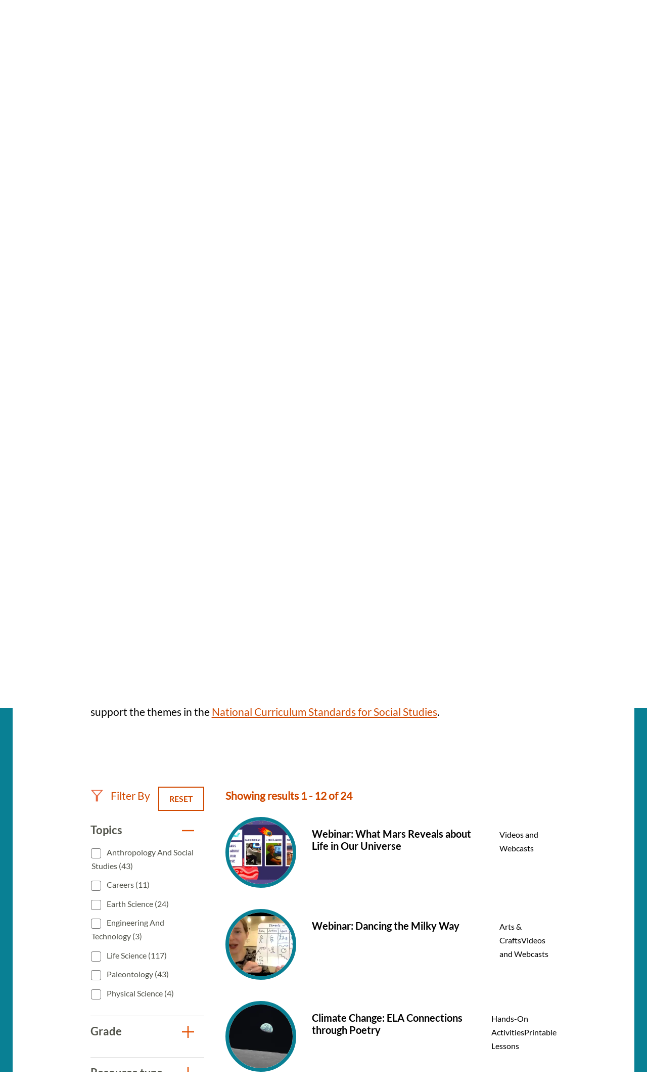

--- FILE ---
content_type: text/html; charset=UTF-8
request_url: https://naturalhistory.si.edu/education/teaching-resources?f%5B0%5D=resource_grade%3A20&f%5B1%5D=resource_grade%3A96&f%5B2%5D=resource_topics%3A88&f%5B3%5D=resource_topics%3A90&f%5B4%5D=resource_topics%3A201&f%5B5%5D=resource_type%3A62&f%5B6%5D=resource_type%3A190&f%5B7%5D=resource_type%3A196&f%5B8%5D=resource_type%3A443
body_size: 10440
content:

<!DOCTYPE html>
<html lang="en" dir="ltr" prefix="og: https://ogp.me/ns#" class="no-js">
  <head>
    <meta charset="utf-8" />
<meta name="description" content="Search more than 350 science teaching resources for grades K to 12. The resources align with core ideas and crosscutting concepts in standards." />
<link rel="canonical" href="https://naturalhistory.si.edu/education/teaching-resources" />
<meta property="og:site_name" content="Smithsonian National Museum of Natural History" />
<meta property="og:url" content="https://naturalhistory.si.edu/education/teaching-resources" />
<meta property="og:title" content="Teaching Resources" />
<meta property="og:description" content="Search more than 350 science teaching resources for grades K to 12. The resources align with core ideas and crosscutting concepts in standards." />
<meta property="og:image" content="https://naturalhistory.si.edu/sites/default/files/media/image/1405161500x1000sciencehowlizcottrellweiqiansmithsonian.jpg" />
<meta property="og:image:type" content="image/jpeg" />
<meta property="og:image:width" content="1500" />
<meta property="og:image:height" content="1000" />
<meta property="og:image:alt" content="Geologist Elizabeth Cottrell gestures with her hands while sitting at a table talking to two students." />
<meta name="twitter:card" content="summary_large_image" />
<meta name="twitter:description" content="Search more than 350 science teaching resources for grades K to 12. The resources align with core ideas and crosscutting concepts in standards." />
<meta name="twitter:site" content="@NMNH" />
<meta name="twitter:title" content="Teaching Resources" />
<meta name="twitter:creator" content="@NMNH" />
<meta name="twitter:image:alt" content="Geologist Elizabeth Cottrell gestures with her hands while sitting at a table talking to two students." />
<meta name="twitter:image" content="https://naturalhistory.si.edu/sites/default/files/media/image/1405161500x1000sciencehowlizcottrellweiqiansmithsonian.jpg" />
<script>(function(w,d,s,n,a){if(!w[n]){var l='call,catch,on,once,set,then,track,openCheckout'
.split(','),i,o=function(n){return'function'==typeof n?o.l.push([arguments])&&o
:function(){return o.l.push([n,arguments])&&o}},t=d.getElementsByTagName(s)[0],
j=d.createElement(s);j.async=!0;j.src='https://cdn.fundraiseup.com/widget/'+a+'';
t.parentNode.insertBefore(j,t);o.s=Date.now();o.v=5;o.h=w.location.href;o.l=[];
for(i=0;i<8;i++)o[l[i]]=o(l[i]);w[n]=o}
})(window,document,'script','FundraiseUp','APKJZMBK');</script>
<meta name="Generator" content="Drupal 10 (https://www.drupal.org)" />
<meta name="MobileOptimized" content="width" />
<meta name="HandheldFriendly" content="true" />
<meta name="viewport" content="width=device-width, initial-scale=1.0" />
<meta http-equiv="x-ua-compatible" content="ie=edge" />
<link rel="icon" href="/themes/gesso/favicon-32x32.png" type="image/png" />
</head-placeholder>
    <title>Science Teaching Resources | Smithsonian National Museum of Natural History</title>
    <meta name="p:domain_verify" content="812f0d1487ffea55de2cf30cc4345d75"/>
    <link rel="icon" type="image/png" sizes="32x32" href="/themes/gesso/favicon-32x32.png">
    <link rel="icon" type="image/png" sizes="16x16" href="/themes/gesso/favicon-16x16.png">
    <link rel="stylesheet" media="all" href="/sites/default/files/css/css_JfhoV7ZnIZb02dGHQsuN-lpC9t31XUeHN01JJP7xwUg.css?delta=0&amp;language=en&amp;theme=gesso&amp;include=eJxti0EOwjAMBD8UNU-KnGZpA05sxQ6U31MhEBcuK81oJ8MdI-FQMZR0qXyixQ0dgzisMhDLmEq80JWOgO7Vnwkto8SV1Kv0sMFM4saSz0Rp0DZId_uGP7PMrjNztR0lWG3KSCo6NWWW9Wbxjwv2NEeLmQzBRTjTSE52vj8U7hUPi-9dmpTJeAHZBFUf" />
<link rel="stylesheet" media="all" href="/sites/default/files/css/css_3CFj8mYJ6Ce_XQ0WPK_IpZLc14MXBD0i15Acwqb0tgc.css?delta=1&amp;language=en&amp;theme=gesso&amp;include=eJxti0EOwjAMBD8UNU-KnGZpA05sxQ6U31MhEBcuK81oJ8MdI-FQMZR0qXyixQ0dgzisMhDLmEq80JWOgO7Vnwkto8SV1Kv0sMFM4saSz0Rp0DZId_uGP7PMrjNztR0lWG3KSCo6NWWW9Wbxjwv2NEeLmQzBRTjTSE52vj8U7hUPi-9dmpTJeAHZBFUf" />
</css-placeholder>
    <script type="application/json" data-drupal-selector="drupal-settings-json">{"path":{"baseUrl":"\/","pathPrefix":"","currentPath":"node\/8154","currentPathIsAdmin":false,"isFront":false,"currentLanguage":"en","currentQuery":{"f":["resource_grade:20","resource_grade:96","resource_topics:88","resource_topics:90","resource_topics:201","resource_type:62","resource_type:190","resource_type:196","resource_type:443"]}},"pluralDelimiter":"\u0003","suppressDeprecationErrors":true,"gtag":{"tagId":"","consentMode":false,"otherIds":[],"events":[],"additionalConfigInfo":[]},"ajaxPageState":{"libraries":"[base64]","theme":"gesso","theme_token":null},"ajaxTrustedUrl":{"\/education\/teaching-resources":true},"gtm":{"tagId":null,"settings":{"data_layer":"dataLayer","include_classes":false,"allowlist_classes":"google\nnonGooglePixels\nnonGoogleScripts\nnonGoogleIframes","blocklist_classes":"customScripts\ncustomPixels","include_environment":false,"environment_id":"","environment_token":""},"tagIds":["GTM-PVC7K84"]},"simple_popup_blocks":{"settings":[{"identifier":"block-donatepopupeducation","uid":"internal_pages","type":"0","css_selector":"1","layout":"4","visit_counts":"1,4,7","overlay":"1","trigger_method":"0","trigger_selector":"#custom-css-id","enable_escape":"1","delay":"2","minimize":0,"close":"1","use_time_frequency":0,"time_frequency":"3600","show_minimized_button":0,"width":"400","cookie_expiry":"100","status":"1","trigger_width":null}]},"better_exposed_filters":{"autosubmit_exclude_textfield":false},"user":{"uid":0,"permissionsHash":"78e9da4ff3cd30fdf9d6d52637c33823eb83fc86f59fdb501528062417138db3"}}</script>
<script src="/themes/gesso/js/lib/modernizr.min.js?v=3.11.7"></script>
<script src="/sites/default/files/js/js_lwn8OyLvxxrRhAXYl0V6BkBvnuy0Zbw5I9WAZRsWuAs.js?scope=header&amp;delta=1&amp;language=en&amp;theme=gesso&amp;include=eJx1zVEOAjEIBNALNe6RCK2zpMqWZqHJHt8a_VHXH5I3ECYjAjvh6Oa40lp10hceYeQjbzVSPj8RNOys_9YORQliVWrWkATutqxcEP6GqOX54IVnGdpIYiYKCpZF5vj2hW98fIZb8rr1yW59dMpq5T77f7MHljBdmA"></script>
<script src="/modules/contrib/google_tag/js/gtag.js?t9a48t"></script>
<script src="/modules/contrib/google_tag/js/gtm.js?t9a48t"></script>
</js-placeholder>
        </head>
  <body class="page-node-8154 path-node not-front node-page node-page--node-type-page">
    <div class="skiplinks robots-noindex">
      <a href="#main" class="skiplinks__link visually-hidden focusable">Skip to main content</a>
    </div>
    <noscript><iframe src="https://www.googletagmanager.com/ns.html?id=GTM-PVC7K84"
                  height="0" width="0" style="display:none;visibility:hidden"></iframe></noscript>

      <div class="dialog-off-canvas-main-canvas" data-off-canvas-main-canvas>
    
<section class="l-utility">
  <div class="l-utility__grid">
        <a class="org-name" href="https://si.edu" title="Smithsonian" rel="home">
  <span class="org-name__text">Smithsonian Institution</span>
  
<img class="image" src="/sites/default/files/media/image/si-logo-white.png" alt="Smithsonian Logo white" height="27" width="171">
</a>

    </div>
</section>
<div class="l-frame">
  <div class="l-site-constrain">
        <header class="l-header robots-noindex" role="banner">
      <nav role="navigation">
  <h2 class="visually-hidden">Main Menu</h2>
      

                    <ul class="menu menu--main">
                          <li class="menu__item is-collapsed">
        <a href="/visit" title="Visit" class="menu__link is-collapsed" data-drupal-link-system-path="node/21">Visit</a>
              </li>
                      <li class="menu__item is-collapsed">
        <a href="/exhibits" class="menu__link is-collapsed" data-drupal-link-system-path="node/10">Exhibits</a>
              </li>
                      <li class="menu__item is-collapsed">
        <a href="/research" class="menu__link is-collapsed" data-drupal-link-system-path="node/30">Research</a>
              </li>
                      <li class="menu__item is-active-trail is-collapsed">
        <a href="/education" class="menu__link is-active-trail is-collapsed" data-drupal-link-system-path="taxonomy/term/173">Education</a>
              </li>
                      <li class="menu__item is-collapsed">
        <a href="/events" class="menu__link is-collapsed" data-drupal-link-system-path="node/110">Events</a>
              </li>
                      <li class="menu__item is-collapsed">
        <a href="/about" class="menu__link is-collapsed" data-drupal-link-system-path="node/3084">About</a>
              </li>
                      <li class="menu__item is-collapsed">
        <a href="/join-us" class="menu__link is-collapsed" data-drupal-link-system-path="node/2141">Join us</a>
              </li>
                      <li class="menu__item">
        <a href="/join-us/memberships-giving/ways-give?form=FUNPCXDYESQ" class="menu__link--donate menu__link" target="_self" data-drupal-link-query="{&quot;form&quot;:&quot;FUNPCXDYESQ&quot;}" data-drupal-link-system-path="node/2144">Donate</a>
              </li>
                      <li class="menu__item">
        <a href="" class="menu__link--search menu__link">Search</a>
              </li>
        </ul>
  


  </nav><div data-drupal-messages-fallback class="hidden"></div>

  </header>

    <main id="main" class="l-content" role="main" tabindex="-1">
      <div class="search-box">
  <h2 class="search-box__title">Search</h2>




  <div class="basic-content">
  <form class="search-box__form" action="/search" method="get" accept-charset="UTF-8">
  <div class="search-box__form-wrapper form-wrapper js-form-wrapper" data-drupal-selector="edit-basic" id="edit-basic--2">
    <input id="query_term" name="query_term"  title="Search NMNH" placeholder="Search NMNH" type="text" value="" size="60" maxlength="128" class="search-box__text-input form-item__text">
    <input type="submit" id="edit-submit--3" value="Search" class="search-box__button button js-form-submit">
  </div>
</form>
</div>

  <button class="search-box__close js-search-close js-mobile-search-close">Close</button>
</div>
  
      


  
  
  
                <a class="site-name" href="/" rel="home">
  <span class="site-name__text">Smithsonian National Museum of Natural History</span>
</a>
          
  
  

  
      <div class="l-sidebar has-aside">
      <div class="l-sidebar__header">
                <section class="hero">
  <div class="hero__image"><article>
  
      


<div class="field field--name-field-media-image field--type-image field--label-visually_hidden">
      <h3 class="field__label visually-hidden">Image</h3>
          <div class="field__item">  <img loading="lazy" src="/sites/default/files/styles/page_hero/public/media/image/1405161500x1000sciencehowlizcottrellweiqiansmithsonian.jpg.webp?itok=og0ofPNF" width="1670" height="650" alt="Geologist Elizabeth Cottrell gestures with her hands while sitting at a table talking to two students." />


</div>
    </div>

  </article>
</div>
  <div class="hero__content">
    <div class="hero__text">
            <h1>Teaching Resources</h1>

    </div>
    <div class="hero__link"></div>  </div>
</section>
          </div>
  
      <aside class="l-sidebar__sidebar">
          

<div class="submenu">
  <button class="icon-hamburger" aria-label="Open/close the sidebar navigation">
    <div class="icon-hamburger__box">
        <div class="icon-hamburger__inner"></div>
    </div>
    <div class="menu-label">menu</div>
</button>
  <nav class="submenu__nav" role="navigation">
    <h4 class="submenu__title"><a href="/education" class="menu-item--active-trail" data-drupal-link-system-path="taxonomy/term/173">Education</a></h4>
    

                    <ul class="menu menu--main">
                          <li class="menu__item is-collapsed">
        <a href="/education/school-programs" title="School Programs" class="menu__link is-collapsed" data-drupal-link-system-path="node/12322">School Programs</a>
              </li>
                      <li class="menu__item has-subnav is-active-trail is-expanded">
        <a href="/education/teaching-resources" title="Teaching Resources Search" class="menu__link has-subnav is-active-trail is-expanded" data-drupal-link-system-path="node/8154">Teaching Resources</a>
                                <ul class="menu menu__subnav">
                          <li class="menu__item">
        <a href="/education/teaching-resources/anthropology-and-social-studies" title="Anthropology and Social Studies Resources" class="menu__link" data-drupal-link-system-path="node/2293">Anthropology and Social Studies</a>
              </li>
                      <li class="menu__item">
        <a href="/education/teaching-resources/earth-science" title="Earth Science Resources" class="menu__link" data-drupal-link-system-path="node/11381">Earth Science</a>
              </li>
                      <li class="menu__item">
        <a href="/education/teaching-resources/engineering-technology" title="Engineering and Technology Resources" class="menu__link" data-drupal-link-system-path="node/2290">Engineering and Technology</a>
              </li>
                      <li class="menu__item">
        <a href="/education/teaching-resources/featured-collections" title="Featured Collections" class="menu__link" data-drupal-link-system-path="node/11637">Featured Collections</a>
              </li>
                      <li class="menu__item">
        <a href="/education/teaching-resources/life-science" title="Life Science Resources" class="menu__link" data-drupal-link-system-path="node/2291">Life Science</a>
              </li>
                      <li class="menu__item">
        <a href="/education/teaching-resources/paleontology" title="Paleontology Resources" class="menu__link" data-drupal-link-system-path="node/2292">Paleontology</a>
              </li>
                      <li class="menu__item">
        <a href="/education/teaching-resources/physical-science" title="Physical Science Resources" class="menu__link" data-drupal-link-system-path="node/2294">Physical Science</a>
              </li>
                      <li class="menu__item">
        <a href="/education/teaching-resources/scientist-spotlight-videos" title="Scientist Spotlight Videos" class="menu__link" data-drupal-link-system-path="node/12829">Scientist Spotlight Videos</a>
              </li>
                      <li class="menu__item">
        <a href="/education/teaching-resources/smithsonian-science-how-video-archives" title="Smithsonian Science How Videos" class="menu__link" data-drupal-link-system-path="node/2308">Smithsonian Science How Video Archives</a>
              </li>
        </ul>
  
              </li>
                      <li class="menu__item is-collapsed">
        <a href="/education/youth-programs" title="Youth Programs" class="menu__link is-collapsed" data-drupal-link-system-path="node/2304">Youth Programs</a>
              </li>
                      <li class="menu__item">
        <a href="/education/professional-development" title="Professional Development" class="menu__link" data-drupal-link-system-path="node/2311">Professional Development</a>
              </li>
                      <li class="menu__item">
        <a href="/education/work-opportunities" title="Work Opportunities" class="menu__link" data-drupal-link-system-path="node/2312">Work Opportunities</a>
              </li>
        </ul>
  


  </nav>
</div>
      </aside>
  
  <div class="l-sidebar__main">
        

  
  
  
        <nav class="breadcrumb " role="navigation" aria-labelledby="breadcrumb-label">
  <h2 class="breadcrumb__title visually-hidden" id="breadcrumb-label">Breadcrumb</h2>
  <ol class="breadcrumb__list">
          <li class="breadcrumb__item">
                  <a class="breadcrumb__link" href="/">Home</a>
              </li>
          <li class="breadcrumb__item">
                  <a class="breadcrumb__link" href="/education">Education</a>
              </li>
          <li class="breadcrumb__item">
                  Teaching Resources
              </li>
      </ol>
</nav>

  
  
  

    <section class="content-grid">
  <div class="content-grid__heading">
    <h2 class="content-grid__title">Featured Resources</h2>
  </div>
  <div class="content-grid__items">
    <div class="content-item ">
  <a class="content-item__link" href="/education/teaching-resources/smithsonian-science-how-video-archives" title="Smithsonian Science How Video Archives">
          <div class="content-item__image">
<img class="image--square" src="/sites/default/files/styles/square/public/media/image/190411science-how-laura-souljennifer-renteriasmithsonian3o0a3708-1200x800.jpg.webp?itok=xNMChzbR" alt="Two light-skinned women and one dark-skinned man holding fossils while standing behind a table with fossils on it, including what looks like a model of a skeleton of a long-necked creature with flippers. A large fossil of a similar creature embedded in stone stands upright to the left of the people." height="333" width="333">
</div>
        <div class="content-item__content">
      <div class="content-item__title">Smithsonian Science How Video Archives</div>
      <span class="icon icon--arrow"></span>
    </div>
  </a>
</div>
<div class="content-item ">
  <a class="content-item__link" href="https://learninglab.si.edu/org/natural-history" title="Natural History Learning Lab Collections">
          <div class="content-item__image">
<img class="image--square" src="/sites/default/files/styles/square/public/media/image/sulfur41379.jpg.webp?itok=wDhx6BNr" alt="A rock with yellow and white crystals" height="333" width="333">
</div>
        <div class="content-item__content">
      <div class="content-item__title">Natural History Learning Lab Collections</div>
      <span class="icon icon--arrow"></span>
    </div>
  </a>
</div>
<div class="content-item ">
  <a class="content-item__link" href="https://library.si.edu/research/find-science-resources" title="Smithsonian Libraries: Natural History &amp; Physical Sciences Subject Guides">
          <div class="content-item__image">
<img class="image--square" src="/sites/default/files/styles/square/public/media/image/noticeofmegather00ward0006.jpg.webp?itok=eguMU4DU" alt="Drawing of skeleton of Megatherium cuvieri" height="333" width="333">
</div>
        <div class="content-item__content">
      <div class="content-item__title">Smithsonian Libraries: Natural History &amp; Physical Sciences Subject Guides</div>
      <span class="icon icon--arrow"></span>
    </div>
  </a>
</div>

  </div>
</section>
<section class="content-embed ">
    <h2>Search All Resources</h2>
<p>Explore more than 300 resources! Science resources in this library align with Disciplinary Core Ideas and Crosscutting Concepts from the <a href="https://www.nextgenscience.org/">Next Generation Science Standards</a> and social studies resources support the themes in the <a href="https://www.socialstudies.org/standards/national-curriculum-standards-social-studies-introduction">National Curriculum Standards for Social Studies</a>.&nbsp;<br><br>
&nbsp;</p>

</section>

<section class="view-embed resource_listing">
  
<div class="views-element-container">

  

<section class="views-view-listing views-view-listing__resources l-constrain has-header">
  <div class="views-view-listing__row">
    <aside class="views-view-listing__sidebar">

      <div class="views-view-listing__filter-heading">
        <div class="views-view-listing__filter-by">
          Filter By
        </div>

                  <a href="/education/teaching-resources" class="button button--reset">
  Reset
</a>
              </div>

              <div class="views-view-listing__facets">
              <form class="views-exposed-form bef-exposed-form" data-bef-auto-submit="" data-bef-auto-submit-delay="500" data-bef-auto-submit-minimum-length="3" data-bef-auto-submit-full-form="" data-drupal-selector="views-exposed-form-resource-listing-default" action="/education/teaching-resources" method="get" id="views-exposed-form-resource-listing-default" accept-charset="UTF-8">
  

        
<div class="facet-group is-open">
  <h3 class="facet-group__heading js-toggle-facet" tabindex="0">Topics</h3>
  <nav role="navigation" class="facet-group__facets">
    <fieldset data-drupal-selector="edit-field-topics" id="edit-field-topics--2--wrapper" class="fieldset js-form-wrapper fieldset--checkboxes"><div id="edit-field-topics--2" class="form-item form-item--checkboxes"><div class="form-checkboxes bef-checkboxes bef-nested"><ul><li><div class="form-item form-item--checkbox form-item--id-field-topics-91 js-form-item js-form-type-checkbox js-form-item-field-topics-91"><input data-drupal-selector="edit-field-topics-91" type="checkbox" id="edit-field-topics-91" name="field_topics[91]" value="91" class="form-item__checkbox"><label for="edit-field-topics-91" class="form-item__label is-after">
    Anthropology and Social Studies (43)
      </label></div><li><div class="form-item form-item--checkbox form-item--id-field-topics-442 js-form-item js-form-type-checkbox js-form-item-field-topics-442"><input data-drupal-selector="edit-field-topics-442" type="checkbox" id="edit-field-topics-442" name="field_topics[442]" value="442" class="form-item__checkbox"><label for="edit-field-topics-442" class="form-item__label is-after">
    Careers (11)
      </label></div><li><div class="form-item form-item--checkbox form-item--id-field-topics-88 js-form-item js-form-type-checkbox js-form-item-field-topics-88"><input data-drupal-selector="edit-field-topics-88" type="checkbox" id="edit-field-topics-88" name="field_topics[88]" value="88" class="form-item__checkbox"><label for="edit-field-topics-88" class="form-item__label is-after">
    Earth Science (24)
      </label></div><li><div class="form-item form-item--checkbox form-item--id-field-topics-90 js-form-item js-form-type-checkbox js-form-item-field-topics-90"><input data-drupal-selector="edit-field-topics-90" type="checkbox" id="edit-field-topics-90" name="field_topics[90]" value="90" class="form-item__checkbox"><label for="edit-field-topics-90" class="form-item__label is-after">
    Engineering and Technology (3)
      </label></div><li><div class="form-item form-item--checkbox form-item--id-field-topics-87 js-form-item js-form-type-checkbox js-form-item-field-topics-87"><input data-drupal-selector="edit-field-topics-87" type="checkbox" id="edit-field-topics-87" name="field_topics[87]" value="87" class="form-item__checkbox"><label for="edit-field-topics-87" class="form-item__label is-after">
    Life Science (117)
      </label></div><li><div class="form-item form-item--checkbox form-item--id-field-topics-199 js-form-item js-form-type-checkbox js-form-item-field-topics-199"><input data-drupal-selector="edit-field-topics-199" type="checkbox" id="edit-field-topics-199" name="field_topics[199]" value="199" class="form-item__checkbox"><label for="edit-field-topics-199" class="form-item__label is-after">
    Paleontology (43)
      </label></div><li><div class="form-item form-item--checkbox form-item--id-field-topics-89 js-form-item js-form-type-checkbox js-form-item-field-topics-89"><input data-drupal-selector="edit-field-topics-89" type="checkbox" id="edit-field-topics-89" name="field_topics[89]" value="89" class="form-item__checkbox"><label for="edit-field-topics-89" class="form-item__label is-after">
    Physical Science (4)
      </label></div></li></ul></div></div></fieldset>  </nav>
</div>

        
<div class="facet-group is-open">
  <h3 class="facet-group__heading js-toggle-facet" tabindex="0">Grade</h3>
  <nav role="navigation" class="facet-group__facets">
    <fieldset data-drupal-selector="edit-field-grade-level" id="edit-field-grade-level--2--wrapper" class="fieldset js-form-wrapper fieldset--checkboxes"><div id="edit-field-grade-level--2" class="form-item form-item--checkboxes"><div class="form-checkboxes bef-checkboxes bef-nested"><ul><li><div class="form-item form-item--checkbox form-item--id-field-grade-level-19 js-form-item js-form-type-checkbox js-form-item-field-grade-level-19"><input data-drupal-selector="edit-field-grade-level-19" type="checkbox" id="edit-field-grade-level-19" name="field_grade_level[19]" value="19" class="form-item__checkbox"><label for="edit-field-grade-level-19" class="form-item__label is-after">
    K-2 (2)
      </label></div><li><div class="form-item form-item--checkbox form-item--id-field-grade-level-20 js-form-item js-form-type-checkbox js-form-item-field-grade-level-20"><input data-drupal-selector="edit-field-grade-level-20" type="checkbox" id="edit-field-grade-level-20" name="field_grade_level[20]" value="20" class="form-item__checkbox"><label for="edit-field-grade-level-20" class="form-item__label is-after">
    3-5 (17)
      </label></div><li><div class="form-item form-item--checkbox form-item--id-field-grade-level-95 js-form-item js-form-type-checkbox js-form-item-field-grade-level-95"><input data-drupal-selector="edit-field-grade-level-95" type="checkbox" id="edit-field-grade-level-95" name="field_grade_level[95]" value="95" class="form-item__checkbox"><label for="edit-field-grade-level-95" class="form-item__label is-after">
    6-8 (63)
      </label></div><li><div class="form-item form-item--checkbox form-item--id-field-grade-level-96 js-form-item js-form-type-checkbox js-form-item-field-grade-level-96"><input data-drupal-selector="edit-field-grade-level-96" type="checkbox" id="edit-field-grade-level-96" name="field_grade_level[96]" value="96" class="form-item__checkbox"><label for="edit-field-grade-level-96" class="form-item__label is-after">
    9-12 (8)
      </label></div></li></ul></div></div></fieldset>  </nav>
</div>

        
<div class="facet-group is-open">
  <h3 class="facet-group__heading js-toggle-facet" tabindex="0">Resource type</h3>
  <nav role="navigation" class="facet-group__facets">
    <fieldset data-drupal-selector="edit-field-resource-type" id="edit-field-resource-type--2--wrapper" class="fieldset js-form-wrapper fieldset--checkboxes"><div id="edit-field-resource-type--2" class="form-item form-item--checkboxes"><div class="form-checkboxes bef-checkboxes bef-nested"><ul><li><div class="form-item form-item--checkbox form-item--id-field-resource-type-228 js-form-item js-form-type-checkbox js-form-item-field-resource-type-228"><input data-drupal-selector="edit-field-resource-type-228" type="checkbox" id="edit-field-resource-type-228" name="field_resource_type[228]" value="228" class="form-item__checkbox"><label for="edit-field-resource-type-228" class="form-item__label is-after">
    Featured Collections (1)
      </label></div><li><div class="form-item form-item--checkbox form-item--id-field-resource-type-196 js-form-item js-form-type-checkbox js-form-item-field-resource-type-196"><input data-drupal-selector="edit-field-resource-type-196" type="checkbox" id="edit-field-resource-type-196" name="field_resource_type[196]" value="196" class="form-item__checkbox"><label for="edit-field-resource-type-196" class="form-item__label is-after">
    Hands-On Activities (4)
      </label></div><li><div class="form-item form-item--checkbox form-item--id-field-resource-type-60 js-form-item js-form-type-checkbox js-form-item-field-resource-type-60"><input data-drupal-selector="edit-field-resource-type-60" type="checkbox" id="edit-field-resource-type-60" name="field_resource_type[60]" value="60" class="form-item__checkbox"><label for="edit-field-resource-type-60" class="form-item__label is-after">
    Posters and Worksheets (6)
      </label></div><li><div class="form-item form-item--checkbox form-item--id-field-resource-type-57 js-form-item js-form-type-checkbox js-form-item-field-resource-type-57"><input data-drupal-selector="edit-field-resource-type-57" type="checkbox" id="edit-field-resource-type-57" name="field_resource_type[57]" value="57" class="form-item__checkbox"><label for="edit-field-resource-type-57" class="form-item__label is-after">
    Printable Lessons (1)
      </label></div><li><div class="form-item form-item--checkbox form-item--id-field-resource-type-62 js-form-item js-form-type-checkbox js-form-item-field-resource-type-62"><input data-drupal-selector="edit-field-resource-type-62" type="checkbox" id="edit-field-resource-type-62" name="field_resource_type[62]" value="62" class="form-item__checkbox"><label for="edit-field-resource-type-62" class="form-item__label is-after">
    Videos and Webcasts (20)
      </label></div></li></ul></div></div></fieldset>  </nav>
</div>

        
<div class="facet-group is-open">
  <h3 class="facet-group__heading js-toggle-facet" tabindex="0">Language</h3>
  <nav role="navigation" class="facet-group__facets">
    <fieldset data-drupal-selector="edit-field-language" id="edit-field-language--2--wrapper" class="fieldset js-form-wrapper fieldset--checkboxes"><div id="edit-field-language--2" class="form-item form-item--checkboxes"><div class="form-checkboxes bef-checkboxes bef-nested"><ul><li><div class="form-item form-item--checkbox form-item--id-field-language-444 js-form-item js-form-type-checkbox js-form-item-field-language-444"><input data-drupal-selector="edit-field-language-444" type="checkbox" id="edit-field-language-444" name="field_language[444]" value="444" class="form-item__checkbox"><label for="edit-field-language-444" class="form-item__label is-after">
    Español (Spanish) (3)
      </label></div></li></ul></div></div></fieldset>  </nav>
</div>

        
<div class="facet-group is-open">
  <h3 class="facet-group__heading js-toggle-facet" tabindex="0">By Exhibit</h3>
  <nav role="navigation" class="facet-group__facets">
    <fieldset data-drupal-selector="edit-field-exhibit" id="edit-field-exhibit--2--wrapper" class="fieldset js-form-wrapper fieldset--checkboxes"><div id="edit-field-exhibit--2" class="form-item form-item--checkboxes"><div class="form-checkboxes bef-checkboxes bef-nested"><ul><li><div class="form-item form-item--checkbox form-item--id-field-exhibit-156 js-form-item js-form-type-checkbox js-form-item-field-exhibit-156"><input data-drupal-selector="edit-field-exhibit-156" type="checkbox" id="edit-field-exhibit-156" name="field_exhibit[156]" value="156" class="form-item__checkbox"><label for="edit-field-exhibit-156" class="form-item__label is-after">
    Janet  Annenberg  Hooker  Hall  of  Geology,  Gems,  and  Minerals (1)
      </label></div><li><div class="form-item form-item--checkbox form-item--id-field-exhibit-160 js-form-item js-form-type-checkbox js-form-item-field-exhibit-160"><input data-drupal-selector="edit-field-exhibit-160" type="checkbox" id="edit-field-exhibit-160" name="field_exhibit[160]" value="160" class="form-item__checkbox"><label for="edit-field-exhibit-160" class="form-item__label is-after">
    Sant Ocean Hall (1)
      </label></div></li></ul></div></div></fieldset>  </nav>
</div>
<div data-drupal-selector="edit-actions" class="form-actions form-wrapper js-form-wrapper" id="edit-actions--2">

<input data-bef-auto-submit-click="" class="js-hide button js-form-submit" data-drupal-selector="edit-submit-resource-listing-2" type="submit" id="edit-submit-resource-listing--2" value="Apply">
</div>


</form>

          </div>
      
          </aside>

    <div class="views-view-listing__main">
      
                    <div class="views-view-listing__header">
          Showing results 1 - 12 of 24
        </div>
      
      <a id="sectionSearh"></a>
              <div class="views-view-listing__content l-grid l-grid--1col">
          

      <div class="view__row">
      <a href="/education/teaching-resources/earth-science/webinar-what-mars-reveals-about-life-our-universe" class="resource-teaser">
      <div class="resource-teaser__first">
<img class="image--circle" src="/sites/default/files/styles/circle/public/media/image/210303-what-mars-reveals-video-thumbnail.jpg.webp?itok=iT7ZoWtl" alt="Presentation slide with photos of three scientists: Cari Corrigan, L. Miché Aaron, and Mariah Baker " height="240" width="240">
</div>
    <div class="resource-teaser__second">
    <h4 class="resource-teaser__title">Webinar: What Mars Reveals about Life in Our Universe</h4>
    <div class="resource-teaser__subtitle"></div>
  </div>
  <div class="resource-teaser__third">
    <div class="resource-teaser__type">Videos and Webcasts</div>
  </div>
</a>

    </div>
        <div class="view__row">
      <a href="/events/family-programs/webinar-dancing-milky-way" class="resource-teaser">
      <div class="resource-teaser__first">
<img class="image--circle" src="/sites/default/files/styles/circle/public/media/image/1c9qfds8o.jpg.webp?itok=NjeAUBLB" alt="Harvard &amp; Smithsonian and dance artist Kylie Murray from Local Motion Project " height="240" width="240">
</div>
    <div class="resource-teaser__second">
    <h4 class="resource-teaser__title">Webinar: Dancing the Milky Way</h4>
    <div class="resource-teaser__subtitle"></div>
  </div>
  <div class="resource-teaser__third">
    <div class="resource-teaser__type">Arts &amp; CraftsVideos and Webcasts</div>
  </div>
</a>

    </div>
        <div class="view__row">
      <a href="/education/teaching-resources/earth-science/climate-change-ela-connections-through-poetry" class="resource-teaser">
      <div class="resource-teaser__first">
<img class="image--circle" src="/sites/default/files/styles/circle/public/media/image/as08-14-2383lrg-earthrise-nasa.jpeg.webp?h=86ec456d&amp;itok=FFrOunzF" alt="Planet Earth seen from space with the cratered surface of the Moon in the foreground" height="240" width="240">
</div>
    <div class="resource-teaser__second">
    <h4 class="resource-teaser__title">Climate Change: ELA Connections through Poetry</h4>
    <div class="resource-teaser__subtitle"></div>
  </div>
  <div class="resource-teaser__third">
    <div class="resource-teaser__type">Hands-On ActivitiesPrintable Lessons</div>
  </div>
</a>

    </div>
        <div class="view__row">
      <a href="/education/teaching-resources/life-science/descubre-historia-natural-cuaderno" class="resource-teaser">
      <div class="resource-teaser__first">
<img class="image--circle" src="/sites/default/files/styles/circle/public/media/image/200803cuadernos-de-campo_0.jpg.webp?h=d1cb525d&amp;itok=9u9UhkYU" alt="Image of two hands and a fieldbook while a drawing is being drawn onto the fieldbook" height="240" width="240">
</div>
    <div class="resource-teaser__second">
    <h4 class="resource-teaser__title">¡Descubre la Historia Natural!: Crea tu propio Cuaderno de Campo de Historia Natural</h4>
    <div class="resource-teaser__subtitle"></div>
  </div>
  <div class="resource-teaser__third">
    <div class="resource-teaser__type">Hands-On Activities</div>
  </div>
</a>

    </div>
        <div class="view__row">
      <a href="/education/teaching-resources/video-kids-you-are-just-scientists" class="resource-teaser">
      <div class="resource-teaser__first">
<img class="image--circle" src="/sites/default/files/styles/circle/public/media/image/screenshot-kids-you-are-just-scientists-video-thumbnail-nov-2024.png.webp?itok=I9z1OODv" alt="A group of young children in yellow shirts gathered in front of a table with large bones on it." height="240" width="240">
</div>
    <div class="resource-teaser__second">
    <h4 class="resource-teaser__title">Video: Kids, you are just like scientists!</h4>
    <div class="resource-teaser__subtitle"></div>
  </div>
  <div class="resource-teaser__third">
    <div class="resource-teaser__type">Videos and Webcasts</div>
  </div>
</a>

    </div>
        <div class="view__row">
      <a href="/education/teaching-resources/life-science/descubre-historia-natural-cuaderno/disena-gema" class="resource-teaser">
    <div class="resource-teaser__second">
    <h4 class="resource-teaser__title">Explorando más a Fondo en Casa: Diseña tu propia gema</h4>
    <div class="resource-teaser__subtitle"></div>
  </div>
  <div class="resource-teaser__third">
    <div class="resource-teaser__type">Hands-On Activities</div>
  </div>
</a>

    </div>
        <div class="view__row">
      <a href="/education/teaching-resources/anthropology-and-social-studies/webinar-fossilized-footprints-reveal-snapshot-early-human-life" class="resource-teaser">
      <div class="resource-teaser__first">
<img class="image--circle" src="/sites/default/files/styles/circle/public/media/image/200715hot-topics.jpg.webp?h=d1cb525d&amp;itok=XWbT_liG" alt="Deep human footprint in the ground" height="240" width="240">
</div>
    <div class="resource-teaser__second">
    <h4 class="resource-teaser__title">Webinar: Fossilized Footprints Reveal a Snapshot of Early Human Life </h4>
    <div class="resource-teaser__subtitle"></div>
  </div>
  <div class="resource-teaser__third">
    <div class="resource-teaser__type">Videos and Webcasts</div>
  </div>
</a>

    </div>
        <div class="view__row">
      <a href="/education/youth-programs/webinar-teen-earth-optimism-exploring-cellphone-sustainability" class="resource-teaser">
      <div class="resource-teaser__first">
<img class="image--circle" src="/sites/default/files/styles/circle/public/media/image/200721-teenearthoptimism-cellphone-sustainability.jpg.webp?h=d1cb525d&amp;itok=C_iUEVB3" alt="Video frame of a cellphone with labels indicating where certain raw materials in the phone originated." height="240" width="240">
</div>
    <div class="resource-teaser__second">
    <h4 class="resource-teaser__title">Webinar: Teen Earth Optimism – Exploring Cellphone Sustainability</h4>
    <div class="resource-teaser__subtitle"></div>
  </div>
  <div class="resource-teaser__third">
    <div class="resource-teaser__type">Videos and Webcasts</div>
  </div>
</a>

    </div>
        <div class="view__row">
      <a href="/education/teaching-resources/earth-science/webinar-volcanoes-and-pyroclastic-flows" class="resource-teaser">
    <div class="resource-teaser__second">
    <h4 class="resource-teaser__title">Webinar: Volcanoes and Pyroclastic Flows</h4>
    <div class="resource-teaser__subtitle"></div>
  </div>
  <div class="resource-teaser__third">
    <div class="resource-teaser__type">Videos and Webcasts</div>
  </div>
</a>

    </div>
        <div class="view__row">
      <a href="/education/youth-programs/webinar-teen-earth-optimism-how-climate-change-affects-cities" class="resource-teaser">
      <div class="resource-teaser__first">
<img class="image--circle" src="/sites/default/files/styles/circle/public/media/image/200505-teenearthoptimism-jeremy-hoffman.jpg.webp?h=d1cb525d&amp;itok=3DmWkTYd" alt="Climate scientist Jeremy Hoffman, a light-skinned, bearded man wearing headphones and white shirt, sitting in front of a bookcase with plants on it" height="240" width="240">
</div>
    <div class="resource-teaser__second">
    <h4 class="resource-teaser__title">Webinar: Teen Earth Optimism – How Climate Change Affects Cities </h4>
    <div class="resource-teaser__subtitle"></div>
  </div>
  <div class="resource-teaser__third">
    <div class="resource-teaser__type">Videos and Webcasts</div>
  </div>
</a>

    </div>
  
        </div>
      
              <div class="views-view-listing__pager">
              <nav class="pager " role="navigation" aria-labelledby="pagination-heading">
    <h4 id="pagination-heading" class="visually-hidden">Pagination</h4>
    <ul class="pager__items js-pager__items">

      
      
            
            
                    <li class="pager__item is-active">
                                          <a class="pager__link" href="?f%5B0%5D=resource_grade%3A20&amp;f%5B1%5D=resource_grade%3A96&amp;f%5B2%5D=resource_topics%3A88&amp;f%5B3%5D=resource_topics%3A90&amp;f%5B4%5D=resource_topics%3A201&amp;f%5B5%5D=resource_type%3A62&amp;f%5B6%5D=resource_type%3A190&amp;f%5B7%5D=resource_type%3A196&amp;f%5B8%5D=resource_type%3A443&amp;page=0" title="Current page" aria-current="page">
            <span class="visually-hidden">
              Current page
            </span>1</a>
        </li>
              <li class="pager__item">
                                          <a class="pager__link" href="?f%5B0%5D=resource_grade%3A20&amp;f%5B1%5D=resource_grade%3A96&amp;f%5B2%5D=resource_topics%3A88&amp;f%5B3%5D=resource_topics%3A90&amp;f%5B4%5D=resource_topics%3A201&amp;f%5B5%5D=resource_type%3A62&amp;f%5B6%5D=resource_type%3A190&amp;f%5B7%5D=resource_type%3A196&amp;f%5B8%5D=resource_type%3A443&amp;page=1" title="Go to page 2">
            <span class="visually-hidden">
              Page
            </span>2</a>
        </li>
      
            
                    <li class="pager__item pager__item--next">
          <a class="pager__link pager__link--next" href="?f%5B0%5D=resource_grade%3A20&amp;f%5B1%5D=resource_grade%3A96&amp;f%5B2%5D=resource_topics%3A88&amp;f%5B3%5D=resource_topics%3A90&amp;f%5B4%5D=resource_topics%3A201&amp;f%5B5%5D=resource_type%3A62&amp;f%5B6%5D=resource_type%3A190&amp;f%5B7%5D=resource_type%3A196&amp;f%5B8%5D=resource_type%3A443&amp;page=1" title="Go to next page" rel="next">
            <span class="visually-hidden">Next page</span>
            <span aria-hidden="true">Next</span>
          </a>
        </li>
      
                    <li class="pager__item pager__item--last">
          <a class="pager__link pager__link--last" href="?f%5B0%5D=resource_grade%3A20&amp;f%5B1%5D=resource_grade%3A96&amp;f%5B2%5D=resource_topics%3A88&amp;f%5B3%5D=resource_topics%3A90&amp;f%5B4%5D=resource_topics%3A201&amp;f%5B5%5D=resource_type%3A62&amp;f%5B6%5D=resource_type%3A190&amp;f%5B7%5D=resource_type%3A196&amp;f%5B8%5D=resource_type%3A443&amp;page=1" title="Go to last page">
            <span class="visually-hidden">Last page</span>
            <span aria-hidden="true">Last</span>
          </a>
        </li>
      
    </ul>
  </nav>

        </div>
          </div>
  </div>
</section>
</div>

</section>

    </div>

  
</div>

  </main>

    <footer class="l-footer robots-noindex" role="contentinfo">
  <div class="l-footer__inner">
    <div class="l-footer__first">
      <div class="l-footer__first-inner">
            


  
  
  
                <a class="site-name" href="/" rel="home">
  <span class="site-name__text">Smithsonian National Museum of Natural History</span>
</a>
          
  
  

    <a class="org-name" href="https://www.si.edu/" title="Smithsonian" rel="home">
  <span class="org-name__text">Smithsonian</span>
  </a>
        </div>
    </div>
    <div class="l-footer__second">
          <form class="signup-form" action="/join-us/sign-up-newsletter" method="post" _lpchecked="1">
  <div class="signup-form__content">
    <input id="cons_email" name="cons_email" class="form-text" size="80" aria-label="email" placeholder="Type your email to get NMNH updates." type="email">
    <input name="ACTION_SUBMIT_SURVEY_RESPONSE" class="button button--tertiary" type="submit" value="Sign Up">
  </div>
  <div class="signup-form__footer">
    Email powered by Salesforce (<a href="https://www.salesforce.com/ap/company/privacy/" target="_blank">Privacy Policy</a>)
  </div>
</form>    
  
  
  
      

                    <ul class="menu menu--social">
                          <li class="menu__item">
        <a href="https://www.facebook.com/SmithsonianNMNH/?ref=bookmarks" class="menu__link--facebook menu__link">Facebook</a>
              </li>
                      <li class="menu__item">
        <a href="https://www.linkedin.com/company/smithsonian-national-museum-of-natural-history/" class="menu__link--linkedin menu__link">LinkedIn</a>
              </li>
                      <li class="menu__item">
        <a href="https://www.instagram.com/smithsoniannmnh/?hl=en" class="menu__link--instagram menu__link">Instagram</a>
              </li>
                      <li class="menu__item">
        <a href="https://naturalhistory.si.edu/join-us/memberships-giving/ways-give?form=FUNPCXDYESQ" class="menu__link--donate menu__link">Donate</a>
              </li>
        </ul>
  


  
  
  

    <div class="basic-content">
  <span class="segment">1000 Madison Drive NW </span>
<span class="segment">Washington, D.C. 20560 </span>
<span class="segment"><strong>Free admission.</strong> Open every day except</span>
<span class="segment">Dec. 25 from 10 AM to 5:30 PM</span>
</div>
      </div>
  </div>
</footer>

    <div class="l-postscript robots-noindex">
      
  
  
  
      

                    <ul class="menu menu--footer">
                          <li class="menu__item">
        <a href="/" class="menu__link" data-drupal-link-system-path="&lt;front&gt;">Home</a>
              </li>
                      <li class="menu__item">
        <a href="https://www.si.edu/" class="menu__link">Smithsonian Institution</a>
              </li>
                      <li class="menu__item">
        <a href="https://www.si.edu/termsofuse" class="menu__link">Terms of Use</a>
              </li>
                      <li class="menu__item">
        <a href="https://www.si.edu/privacy" class="menu__link">Privacy Policy</a>
              </li>
                      <li class="menu__item">
        <a href="/join-us/host-event-museum" class="menu__link" data-drupal-link-system-path="node/5357">Host an Event</a>
              </li>
                      <li class="menu__item">
        <a href="/join-us/job-opportunities" class="menu__link" data-drupal-link-system-path="node/14971">Jobs</a>
              </li>
                      <li class="menu__item">
        <a href="/about/press-office" title="NMNH Press Office landing page" class="menu__link" data-drupal-link-system-path="node/5353">Press</a>
              </li>
                      <li class="menu__item">
        <a href="https://www.smithsonianmag.com/blogs/national-museum-of-natural-history/" class="menu__link">Blog</a>
              </li>
                      <li class="menu__item">
        <a href="/contact-us" title="Contact for the National Museum of Natural History and other important contact information" class="menu__link" data-drupal-link-system-path="node/2409">Contact Us</a>
              </li>
        </ul>
  


  
  
  
<div class="basic-content">
  
</div>
  </div>

    </div>
</div>

  </div>

    
    
    
    <script src="/sites/default/files/js/js_A6NCckuC0YdZDpYWWdtcl3DNUuvr2ZHUINVwxu9JVnk.js?scope=footer&amp;delta=0&amp;language=en&amp;theme=gesso&amp;include=eJx1zVEOAjEIBNALNe6RCK2zpMqWZqHJHt8a_VHXH5I3ECYjAjvh6Oa40lp10hceYeQjbzVSPj8RNOys_9YORQliVWrWkATutqxcEP6GqOX54IVnGdpIYiYKCpZF5vj2hW98fIZb8rr1yW59dMpq5T77f7MHljBdmA"></script>
</js-bottom-placeholder>
  </body>
</html>


--- FILE ---
content_type: image/svg+xml
request_url: https://naturalhistory.si.edu/themes/gesso/images/logo-circle.svg
body_size: 9942
content:
<?xml version="1.0" encoding="UTF-8"?>
<svg width="265px" height="232px" viewBox="0 0 265 232" version="1.1" xmlns="http://www.w3.org/2000/svg" xmlns:xlink="http://www.w3.org/1999/xlink">
    <!-- Generator: Sketch 50 (54983) - http://www.bohemiancoding.com/sketch -->
    <title>bug-kid-1 copy 2</title>
    <desc>Created with Sketch.</desc>
    <defs>
        <rect id="path-1" x="0" y="0" width="343" height="298"></rect>
    </defs>
    <g id="Final-Concepts" stroke="none" stroke-width="1" fill="none" fill-rule="evenodd">
        <g id="Visit-V3" transform="translate(-65.000000, -165.000000)">
            <g id="bug-kid-1-copy-2" transform="translate(65.000000, 165.000000)">
                <mask id="mask-2" fill="white">
                    <use xlink:href="#path-1"></use>
                </mask>
                <g id="Mask"></g>
                <circle id="Oval-6" fill="#FFFFFF" mask="url(#mask-2)" cx="90" cy="57" r="175"></circle>
                <g id="NMNH-Type-logo" mask="url(#mask-2)">
                    <g transform="translate(36.000000, 36.000000)" id="Page-1">
                        <g>
                            <polygon id="Fill-27" fill="#00778B" points="0.000288615793 0.650003487 3.05312216 0.650003487 18.5351948 23.0467523 18.6073487 23.0467523 18.6073487 0.650003487 20.9783275 0.650003487 20.9783275 26.2256598 17.9254939 26.2256598 2.4434213 3.82818531 2.37126735 3.82818531 2.37126735 26.2256598 0.000288615793 26.2256598"></polygon>
                            <path d="M36.1012177,3.25125098 L30.1744925,17.2664523 L41.8490013,17.2664523 L36.1012177,3.25125098 Z M34.9878823,0.649930926 L37.4302935,0.649930926 L48.1350532,26.2255872 L45.4761802,26.2255872 L42.7105194,19.4345818 L29.2400988,19.4345818 L26.3669286,26.2255872 L23.8884405,26.2255872 L34.9878823,0.649930926 Z" id="Fill-29" fill="#00778B"></path>
                            <polygon id="Fill-31" fill="#00778B" points="54.2411532 2.81689946 45.5487671 2.81689946 45.5487671 0.650221171 65.3052396 0.650221171 65.3052396 2.81689946 56.6121319 2.81689946 56.6121319 26.2258775 54.2411532 26.2258775"></polygon>
                            <polygon id="Fill-33" fill="#00778B" points="68.4654382 26.2258049 70.836417 26.2258049 70.836417 0.650148609 68.4654382 0.650148609"></polygon>
                            <path d="M77.7694012,13.4374688 C77.7694012,15.0265597 78.0204969,16.5075344 78.52341,17.8818441 C79.026323,19.2539769 79.7449763,20.4461579 80.6779269,21.4576614 C81.6123205,22.4684394 82.7444159,23.2629848 84.0727701,23.8420234 C85.4025674,24.4196108 86.8932679,24.7084045 88.5455933,24.7084045 C90.1986403,24.7084045 91.6886193,24.4196108 93.017695,23.8420234 C94.3467708,23.2629848 95.4781447,22.4684394 96.4118168,21.4576614 C97.3462104,20.4461579 98.0641422,19.2539769 98.5677767,17.8818441 C99.0699682,16.5075344 99.3217855,15.0265597 99.3217855,13.4374688 C99.3217855,11.8491035 99.0699682,10.3674032 98.5677767,8.99454479 C98.0641422,7.62096073 97.3462104,6.43023097 96.4118168,5.41800183 C95.4781447,4.40722391 94.3467708,3.61195284 93.017695,3.03363985 C91.6886193,2.45532686 90.1986403,2.16725878 88.5455933,2.16725878 C86.8932679,2.16725878 85.4025674,2.45532686 84.0727701,3.03363985 C82.7444159,3.61195284 81.6123205,4.40722391 80.6779269,5.41800183 C79.7449763,6.43023097 79.026323,7.62096073 78.52341,8.99454479 C78.0204969,10.3674032 77.7694012,11.8491035 77.7694012,13.4374688 M75.3984225,13.4374688 C75.3984225,11.487023 75.7216722,9.69330942 76.3681715,8.0563281 C77.0146709,6.41789556 77.912266,5.00222599 79.0624,3.810045 C80.2118123,2.61931523 81.5950035,1.68617783 83.211252,1.01135841 C84.8275004,0.337264591 86.6060952,-0.000145122457 88.5455933,-0.000145122457 C90.4850915,-0.000145122457 92.2629648,0.337264591 93.8792132,1.01135841 C95.4961832,1.68617783 96.8786528,2.61931523 98.0287867,3.810045 C99.1781991,5.00222599 100.076516,6.41789556 100.723015,8.0563281 C101.368793,9.69330942 101.692043,11.487023 101.692043,13.4374688 C101.692043,15.3879147 101.368793,17.18961 100.723015,18.8382011 C100.076516,20.4882434 99.1781991,21.9089923 98.0287867,23.1004477 C96.8786528,24.2933543 95.4961832,25.2199611 93.8792132,25.8824452 C92.2629648,26.5442036 90.4850915,26.876534 88.5455933,26.876534 C86.6060952,26.876534 84.8275004,26.5442036 83.211252,25.8824452 C81.5950035,25.2199611 80.2118123,24.2933543 79.0624,23.1004477 C77.912266,21.9089923 77.0146709,20.4882434 76.3681715,18.8382011 C75.7216722,17.18961 75.3984225,15.3879147 75.3984225,13.4374688" id="Fill-35" fill="#00778B"></path>
                            <polygon id="Fill-36" fill="#00778B" points="106.253976 0.650003487 109.30681 0.650003487 124.789604 23.0467523 124.861036 23.0467523 124.861036 0.650003487 127.232736 0.650003487 127.232736 26.2256598 124.17846 26.2256598 108.697109 3.82818531 108.625676 3.82818531 108.625676 26.2256598 106.253976 26.2256598"></polygon>
                            <path d="M142.354905,3.25125098 L136.42818,17.2664523 L148.10341,17.2664523 L142.354905,3.25125098 Z M141.24157,0.649930926 L143.683981,0.649930926 L154.389462,26.2255872 L151.730589,26.2255872 L148.964928,19.4345818 L135.493786,19.4345818 L132.620616,26.2255872 L130.142128,26.2255872 L141.24157,0.649930926 Z" id="Fill-37" fill="#00778B"></path>
                            <polygon id="Fill-38" fill="#00778B" points="157.298709 0.650003487 159.668967 0.650003487 159.668967 24.0582559 171.52386 24.0582559 171.52386 26.2256598 157.298709 26.2256598"></polygon>
                            <polygon id="Fill-39" fill="#00778B" points="0.000288615793 34.4398811 3.55603518 34.4398811 12.8234883 55.8969621 22.0909413 34.4398811 25.4684677 34.4398811 25.4684677 60.0155374 23.0974889 60.0155374 23.0974889 37.4736661 23.025335 37.4736661 13.3271228 60.0155374 12.2844983 60.0155374 2.44269976 37.4736661 2.37054581 37.4736661 2.37054581 60.0155374 0.000288615793 60.0155374"></polygon>
                            <path d="M49.4989793,50.2254313 C49.4989793,51.5990154 49.3431268,52.9109224 49.0321432,54.1633292 C48.7211597,55.4150104 48.1994867,56.5244716 47.4692887,57.4873591 C46.7390908,58.4502466 45.7816079,59.2201212 44.595397,59.7977086 C43.4106291,60.3760216 41.9560056,60.6655409 40.2308047,60.6655409 C38.5070468,60.6655409 37.0524232,60.3760216 35.8669339,59.7977086 C34.6814445,59.2201212 33.7232401,58.4502466 32.9930421,57.4873591 C32.2621226,56.5244716 31.7418927,55.4150104 31.4309092,54.1633292 C31.1192041,52.9109224 30.9640731,51.5990154 30.9640731,50.2254313 L30.9640731,34.439736 L33.3350518,34.439736 L33.3350518,49.6108377 C33.3350518,50.527286 33.4180289,51.5032345 33.585426,52.5379577 C33.7535447,53.5726808 34.0825667,54.5362939 34.5732136,55.4280714 C35.0638604,56.3183977 35.758703,57.0527173 36.6570196,57.6317559 C37.5553363,58.2093433 38.7465979,58.4974114 40.2308047,58.4974114 C41.7164544,58.4974114 42.9077161,58.2093433 43.8053112,57.6317559 C44.7036279,57.0527173 45.3970273,56.3183977 45.8891173,55.4280714 C46.3797641,54.5362939 46.7095077,53.5726808 46.8761833,52.5379577 C47.044302,51.5032345 47.1287221,50.527286 47.1287221,49.6108377 L47.1287221,34.439736 L49.4989793,34.439736 L49.4989793,50.2254313 Z" id="Fill-40" fill="#00778B"></path>
                            <path d="M55.9287619,55.2834569 C56.5507289,56.3660704 57.3588532,57.1736769 58.3531346,57.7033738 C59.3466944,58.2330708 60.4787899,58.4986449 61.7472563,58.4986449 C62.5380635,58.4986449 63.2798061,58.3781933 63.9746486,58.13729 C64.6687696,57.8971123 65.2734197,57.558977 65.7885989,57.1257865 C66.3030566,56.6911447 66.7100048,56.1687039 67.0101652,55.5548359 C67.3088826,54.9395166 67.4589628,54.2480081 67.4589628,53.4774079 C67.4589628,52.5856304 67.2742487,51.8520364 66.9026559,51.2737234 C66.5303415,50.6954104 66.0346439,50.2194087 65.4119553,49.846444 C64.7885452,49.4727537 64.0886519,49.1542099 63.3108323,48.8886358 C62.5322912,48.6245129 61.7299393,48.3596644 60.9037766,48.0948159 C60.0768924,47.8299675 59.275262,47.5281127 58.4974425,47.1921543 C57.7181798,46.8547445 57.0182865,46.4142979 56.3948764,45.8722655 C55.7721878,45.3309587 55.2757687,44.65106 54.9048974,43.8318438 C54.5333045,43.0133531 54.3485904,42.0018496 54.3485904,40.7980588 C54.3485904,39.6661036 54.56866,38.660405 55.0124068,37.7809629 C55.455432,36.9022464 56.0543098,36.1672012 56.8090401,35.5772784 C57.5630488,34.9873556 58.4310608,34.5425553 59.4123545,34.2407005 C60.3943697,33.9402971 61.4240066,33.7900953 62.5019866,33.7900953 C63.8909501,33.7900953 65.1781765,34.0368035 66.3636659,34.5287686 C67.5484337,35.0243618 68.5722982,35.8486574 69.4352594,37.0045577 L67.3875304,38.4855324 C66.7886526,37.6423709 66.0880378,37.0103626 65.2864074,36.5880563 C64.483334,36.1672012 63.5316234,35.956048 62.4305542,35.956048 C61.6635577,35.956048 60.9340813,36.0598105 60.2392388,36.262982 C59.5443962,36.4683303 58.9397462,36.7687337 58.4252885,37.1663693 C57.9101093,37.5647304 57.4966672,38.0646773 57.1856837,38.6662099 C56.8747002,39.2684681 56.7188476,39.9788425 56.7188476,40.7980588 C56.7188476,42.0744108 57.0420973,43.054713 57.6878752,43.7418678 C58.3350961,44.4282971 59.1439418,44.9703294 60.1136909,45.3672394 C61.08344,45.7648749 62.1368876,46.1131688 63.2747554,46.4142979 C64.4119016,46.715427 65.4660708,47.119593 66.4358198,47.6246192 C67.4048473,48.1310966 68.2136931,48.8342149 68.8601925,49.7376022 C69.5066918,50.6417151 69.8299415,51.8868658 69.8299415,53.4774079 C69.8299415,54.6333083 69.6149228,55.6571472 69.1834422,56.5467479 C68.7519615,57.439251 68.1718438,58.1909853 67.4409243,58.8055789 C66.7100048,59.4187213 65.8658036,59.8838388 64.9083207,60.1965777 C63.9508378,60.508591 62.9565564,60.6653232 61.9269196,60.6653232 C60.2507834,60.6653232 58.7066889,60.3707246 57.2939146,59.7800762 C55.8804188,59.190879 54.6711186,58.1975158 53.6652926,56.8007122 L55.9287619,55.2834569 Z" id="Fill-41" fill="#00778B"></path>
                            <polygon id="Fill-42" fill="#00778B" points="74.4639567 34.4398811 90.0181833 34.4398811 90.0181833 36.6065594 76.8342139 36.6065594 76.8342139 45.7100912 89.191299 45.7100912 89.191299 47.8789463 76.8342139 47.8789463 76.8342139 57.8481335 90.5932502 57.8481335 90.5932502 60.0155374 74.4639567 60.0155374"></polygon>
                            <path d="M113.079018,50.2254313 C113.079018,51.5990154 112.922444,52.9109224 112.61146,54.1633292 C112.300477,55.4150104 111.779525,56.5244716 111.049327,57.4873591 C110.319129,58.4502466 109.360925,59.2201212 108.175436,59.7977086 C106.989946,60.3760216 105.535323,60.6655409 103.810843,60.6655409 C102.087086,60.6655409 100.632462,60.3760216 99.446251,59.7977086 C98.2607617,59.2201212 97.3032788,58.4502466 96.5723593,57.4873591 C95.8414398,56.5244716 95.3219314,55.4150104 95.0102263,54.1633292 C94.6985213,52.9109224 94.5433903,51.5990154 94.5433903,50.2254313 L94.5433903,34.439736 L96.914369,34.439736 L96.914369,49.6108377 C96.914369,50.527286 96.9980676,51.5032345 97.1654648,52.5379577 C97.3335834,53.5726808 97.6618839,54.5362939 98.1532523,55.4280714 C98.6438991,56.3183977 99.3387417,57.0527173 100.237058,57.6317559 C101.135375,58.2093433 102.326637,58.4974114 103.810843,58.4974114 C105.295772,58.4974114 106.487033,58.2093433 107.384628,57.6317559 C108.283667,57.0527173 108.977066,56.3183977 109.468434,55.4280714 C109.959803,54.5362939 110.288103,53.5726808 110.456222,52.5379577 C110.624341,51.5032345 110.707318,50.527286 110.707318,49.6108377 L110.707318,34.439736 L113.079018,34.439736 L113.079018,50.2254313 Z" id="Fill-43" fill="#00778B"></path>
                            <polygon id="Fill-44" fill="#00778B" points="118.574407 34.4398811 122.130154 34.4398811 131.397607 55.8969621 140.665781 34.4398811 144.042586 34.4398811 144.042586 60.0155374 141.671607 60.0155374 141.671607 37.4736661 141.599453 37.4736661 131.901241 60.0155374 130.858617 60.0155374 121.01754 37.4736661 120.944664 37.4736661 120.944664 60.0155374 118.574407 60.0155374"></polygon>
                            <path d="M160.206008,58.7868581 C162.145507,57.956032 164.121082,54.1277016 164.121082,49.5033745 C164.121082,46.5777058 162.864881,45.1685667 161.211834,45.1685667 C160.672844,45.1685667 160.242085,45.3129636 159.846682,45.493641 C158.446895,46.107509 156.039839,49.070184 156.039839,54.6327278 C156.039839,57.3058834 157.153175,59.0038162 159.056596,59.0038162 C159.488077,59.0038162 159.846682,58.931255 160.206008,58.7868581 M153.022361,54.8134052 C153.022361,50.1179681 155.500849,46.5414252 158.481529,44.9523342 C159.775249,44.265905 161.24719,43.7964339 162.361247,43.7964339 C165.342648,43.7964339 167.13856,45.8549959 167.13856,49.4315389 C167.13856,52.5378851 165.809484,56.0788731 163.294919,58.1729901 C161.750824,59.4732873 159.775249,60.4492359 157.763597,60.4492359 C154.351437,60.4492359 153.022361,57.739074 153.022361,54.8134052" id="Fill-45" fill="#00778B"></path>
                            <path d="M172.239627,44.3738036 C172.778617,41.6288123 173.640857,38.9912116 175.257105,37.1851626 C176.910152,35.3435587 178.957881,34.2950489 180.393745,34.2950489 C181.651388,34.2950489 182.58506,35.1984362 182.549705,35.8485848 C182.549705,36.3906172 182.046792,37.0414914 181.651388,37.3302851 C181.364216,37.5465176 181.004167,37.5835238 180.753072,37.2940045 C179.999063,36.4980078 179.244333,36.0292623 178.489602,36.0292623 C177.160527,36.0292623 176.08399,37.6901888 175.00601,44.3738036 L179.064669,44.3738036 L178.309939,45.4941489 L174.718837,45.8555039 C174.071616,49.8289567 173.676934,52.0326413 172.886127,56.0416491 C171.629205,62.2557928 170.300129,64.9645034 168.324554,67.0237911 C166.743661,68.7209983 165.234922,69.3000369 164.265173,69.3000369 C163.223992,69.3000369 162.002425,68.5758758 162.038502,67.7457753 C162.038502,67.2755786 162.469261,66.6624362 163.008251,66.22852 C163.295424,65.976007 163.475809,66.011562 163.690106,66.22852 C164.265173,66.7698268 165.307798,67.1311817 165.953575,67.1311817 C166.563998,67.1311817 167.139065,66.8431137 167.498391,66.4091975 C167.965228,65.8671651 168.827467,64.3499098 170.012957,57.342672 C170.874475,52.3577156 171.342032,49.3224794 171.953176,45.782217 L168.971054,45.782217 L168.863544,45.3860327 L169.940803,44.3738036 L172.239627,44.3738036 Z" id="Fill-46" fill="#00778B"></path>
                            <polygon id="Fill-47" fill="#00778B" points="0.0256146516 68.2296862 7.64146387 68.2296862 18.453733 86.0021079 18.5251654 86.0021079 18.5251654 68.2296862 24.128641 68.2296862 24.128641 93.8046169 16.8014076 93.8046169 5.7012442 75.598279 5.6298118 75.598279 5.6298118 93.8046169 0.0256146516 93.8046169"></polygon>
                            <path d="M39.0719401,75.6707676 L35.9830296,83.6176734 L42.1969276,83.6176734 L39.0719401,75.6707676 Z M36.9167017,68.2296136 L41.5504282,68.2296136 L52.6145146,93.8045443 L46.2916641,93.8045443 L44.1010703,88.3863973 L34.2224733,88.3863973 L32.1033118,93.8045443 L25.9247692,93.8045443 L36.9167017,68.2296136 Z" id="Fill-48" fill="#00778B"></path>
                            <polygon id="Fill-49" fill="#00778B" points="56.0266748 73.2140621 48.7701523 73.2140621 48.7701523 68.2298313 68.8859514 68.2298313 68.8859514 73.2140621 61.6301504 73.2140621 61.6301504 93.804762 56.0266748 93.804762"></polygon>
                            <path d="M92.4144159,83.9430379 C92.4144159,85.4602932 92.187131,86.8570969 91.7318395,88.1334489 C91.2772697,89.4105265 90.5997441,90.5185365 89.702149,91.4567532 C88.8045539,92.3956955 87.6847246,93.1307407 86.3433827,93.6611633 C85.0027623,94.1901347 83.4579463,94.4549831 81.7096562,94.4549831 C79.9375552,94.4549831 78.3811945,94.1901347 77.0398526,93.6611633 C75.6985107,93.1307407 74.579403,92.3956955 73.6810864,91.4567532 C72.7834912,90.5185365 72.1059657,89.4105265 71.6521173,88.1334489 C71.1968259,86.8570969 70.9688194,85.4602932 70.9688194,83.9430379 L70.9688194,68.2291782 L76.5730166,68.2291782 L76.5730166,83.7268055 C76.5730166,84.5206253 76.6985645,85.2563962 76.9496602,85.9297644 C77.202199,86.6045838 77.5543103,87.1887017 78.0096017,87.6821181 C78.4641716,88.1755344 79.0096554,88.5615601 79.6438886,88.8380184 C80.2788434,89.1152023 80.967192,89.2530687 81.7096562,89.2530687 C82.4513987,89.2530687 83.1346966,89.1152023 83.7573852,88.8380184 C84.3793522,88.5615601 84.9183422,88.1755344 85.3736336,87.6821181 C85.8282035,87.1887017 86.1817579,86.6045838 86.4335751,85.9297644 C86.6846709,85.2563962 86.8102187,84.5206253 86.8102187,83.7268055 L86.8102187,68.2291782 L92.4144159,68.2291782 L92.4144159,83.9430379 Z" id="Fill-50" fill="#00778B"></path>
                            <path d="M100.99886,78.813467 L104.304232,78.813467 C104.806424,78.813467 105.339641,78.7953267 105.902442,78.7597717 C106.464521,78.7234911 106.973928,78.6153748 107.42922,78.4346974 C107.883789,78.2540199 108.260433,77.9710311 108.560593,77.585731 C108.860754,77.1997053 109.010113,76.6583985 109.010113,75.9596339 C109.010113,75.3102109 108.878071,74.7913981 108.61543,74.4068236 C108.350625,74.0215235 108.015831,73.7261993 107.608161,73.5215766 C107.201935,73.3176795 106.733655,73.1776364 106.207653,73.1065264 C105.680208,73.0332395 105.16575,72.9969589 104.662837,72.9969589 L100.99886,72.9969589 L100.99886,78.813467 Z M95.3953841,68.2289606 L105.237904,68.2289606 C106.531624,68.2289606 107.758242,68.3559427 108.920642,68.6091814 C110.081599,68.8609689 111.098969,69.2825496 111.973475,69.873198 C112.84726,70.4631208 113.542102,71.2576663 114.057281,72.25756 C114.571739,73.2567281 114.828607,74.50333 114.828607,75.9959145 C114.828607,77.8012379 114.362492,79.3373591 113.42882,80.6021013 C112.494427,81.8661179 111.129274,82.6671939 109.333362,83.003878 L115.799078,93.8046169 L109.081545,93.8046169 L103.765242,83.5814653 L100.99886,83.5814653 L100.99886,93.8046169 L95.3953841,93.8046169 L95.3953841,68.2289606 Z" id="Fill-51" fill="#00778B"></path>
                            <path d="M128.44348,75.6707676 L125.354569,83.6176734 L131.567746,83.6176734 L128.44348,75.6707676 Z M126.288241,68.2296136 L130.921968,68.2296136 L141.985333,93.8045443 L135.663204,93.8045443 L133.471888,88.3863973 L123.593291,88.3863973 L121.47413,93.8045443 L115.295587,93.8045443 L126.288241,68.2296136 Z" id="Fill-52" fill="#00778B"></path>
                            <polygon id="Fill-53" fill="#00778B" points="143.996696 68.2296862 149.600893 68.2296862 149.600893 88.6027024 159.981682 88.6027024 159.981682 93.8046169 143.996696 93.8046169"></polygon>
                            <polygon id="Fill-54" fill="#00778B" points="0.0256146516 102.018838 5.6298118 102.018838 5.6298118 111.55556 16.5142349 111.55556 16.5142349 102.018838 22.1169889 102.018838 22.1169889 127.594494 16.5142349 127.594494 16.5142349 116.540517 5.6298118 116.540517 5.6298118 127.594494 0.0256146516 127.594494"></polygon>
                            <polygon id="Fill-55" fill="#00778B" points="25.5295099 127.594567 31.133707 127.594567 31.133707 102.018911 25.5295099 102.018911"></polygon>
                            <path d="M48.0517154,108.268029 C47.5957024,107.690442 46.9802293,107.263056 46.2016882,106.985146 C45.4224255,106.710139 44.6871768,106.570096 43.9923343,106.570096 C43.585386,106.570096 43.1661716,106.619438 42.7354125,106.714493 C42.3039319,106.810999 41.8969836,106.961927 41.5138462,107.165824 C41.1299872,107.371898 40.8197252,107.642551 40.5801741,107.979961 C40.3399014,108.316645 40.2201259,108.72589 40.2201259,109.207697 C40.2201259,109.977571 40.5080201,110.56822 41.0830871,110.97674 C41.6581541,111.387436 42.3818582,111.73573 43.256364,112.025249 C44.1301483,112.314043 45.0703143,112.603562 46.0761403,112.89163 C47.0812448,113.18115 48.0206892,113.590395 48.895195,114.120092 C49.7697009,114.650515 50.4941265,115.360889 51.0691935,116.251215 C51.6435389,117.142267 51.9307116,118.335174 51.9307116,119.827758 C51.9307116,121.249233 51.6673497,122.489304 51.1406259,123.549424 C50.6139021,124.609543 49.9017426,125.487534 49.003426,126.184847 C48.1051093,126.884338 47.0639278,127.401699 45.8784385,127.739109 C44.6929491,128.075793 43.4410781,128.244135 42.1242686,128.244135 C40.4726647,128.244135 38.9393933,127.991622 37.526619,127.48587 C36.1131232,126.980119 34.7970351,126.161628 33.5754688,125.029673 L37.562696,120.622304 C38.1370414,121.39363 38.861467,121.989357 39.7359729,122.410212 C40.6097572,122.832519 41.5138462,123.042946 42.4475183,123.042946 C42.9020881,123.042946 43.3638734,122.988525 43.8307094,122.880409 C44.2975455,122.771567 44.7167599,122.609756 45.0883527,122.392798 C45.459224,122.17584 45.7579414,121.899381 45.9859479,121.561246 C46.2132328,121.224562 46.3265145,120.828378 46.3265145,120.369791 C46.3265145,119.59919 46.034291,118.991127 45.4476794,118.544876 C44.8603463,118.100075 44.1236545,117.72058 43.2383255,117.407841 C42.352275,117.094377 41.3933491,116.780912 40.3644338,116.468899 C39.3347969,116.155434 38.3765925,115.733854 37.490542,115.204882 C36.6052131,114.67446 35.8677997,113.975695 35.2819097,113.109314 C34.693855,112.242933 34.4016315,111.097917 34.4016315,109.677168 C34.4016315,108.30431 34.6707657,107.101244 35.2097557,106.06507 C35.7480242,105.029621 36.4666775,104.162515 37.3649941,103.46375 C38.2633108,102.765711 39.29872,102.241093 40.4726647,101.892074 C41.6451663,101.543054 42.8544665,101.368907 44.0998437,101.368907 C45.5371503,101.368907 46.9253923,101.572804 48.2674557,101.982775 C49.6080761,102.392021 50.8173762,103.079175 51.8953562,104.041337 L48.0517154,108.268029 Z" id="Fill-56" fill="#00778B"></path>
                            <polygon id="Fill-57" fill="#00778B" points="60.2643483 107.00394 53.0085473 107.00394 53.0085473 102.018983 73.1243465 102.018983 73.1243465 107.00394 65.8685455 107.00394 65.8685455 127.59464 60.2643483 127.59464"></polygon>
                            <path d="M78.8348264,114.806376 C78.8348264,116.010892 79.0209836,117.113098 79.3918549,118.112266 C79.7627262,119.112159 80.2952223,119.97854 80.9900648,120.71286 C81.6849074,121.447905 82.5175639,122.018962 83.487313,122.428933 C84.457062,122.838178 85.5400928,123.043527 86.7378483,123.043527 C87.9348823,123.043527 89.0186346,122.838178 89.9891052,122.428933 C90.9588543,122.018962 91.7900678,121.447905 92.4849103,120.71286 C93.1797528,119.97854 93.712249,119.112159 94.0838418,118.112266 C94.4547131,117.113098 94.6401487,116.010892 94.6401487,114.806376 C94.6401487,113.627256 94.4547131,112.53013 94.0838418,111.519352 C93.712249,110.507849 93.1797528,109.634937 92.4849103,108.900618 C91.7900678,108.166298 90.9588543,107.594516 89.9891052,107.184545 C89.0186346,106.775299 87.9348823,106.569951 86.7378483,106.569951 C85.5400928,106.569951 84.457062,106.775299 83.487313,107.184545 C82.5175639,107.594516 81.6849074,108.166298 80.9900648,108.900618 C80.2952223,109.634937 79.7627262,110.507849 79.3918549,111.519352 C79.0209836,112.53013 78.8348264,113.627256 78.8348264,114.806376 M73.016332,114.806376 C73.016332,112.760149 73.3568987,110.904759 74.039475,109.243832 C74.7220514,107.58218 75.6737619,106.167962 76.8953283,104.999 C78.1168946,103.83149 79.5657459,102.934633 81.2418821,102.306979 C82.9180183,101.681501 84.7492855,101.368762 86.7378483,101.368762 C88.7249681,101.368762 90.5576783,101.681501 92.2338146,102.306979 C93.9106723,102.934633 95.3580805,103.83149 96.5803684,104.999 C97.8012132,106.167962 98.7529238,107.58218 99.4362216,109.243832 C100.118798,110.904759 100.460086,112.760149 100.460086,114.806376 C100.460086,116.853328 100.118798,118.707993 99.4362216,120.369645 C98.7529238,122.031298 97.8012132,123.446242 96.5803684,124.614477 C95.3580805,125.782713 93.9106723,126.67957 92.2338146,127.305773 C90.5576783,127.931251 88.7249681,128.244716 86.7378483,128.244716 C84.7492855,128.244716 82.9180183,127.931251 81.2418821,127.305773 C79.5657459,126.67957 78.1168946,125.782713 76.8953283,124.614477 C75.6737619,123.446242 74.7220514,122.031298 74.039475,120.369645 C73.3568987,118.707993 73.016332,116.853328 73.016332,114.806376" id="Fill-58" fill="#00778B"></path>
                            <path d="M108.613122,112.603345 L111.918494,112.603345 C112.420685,112.603345 112.953903,112.585204 113.517425,112.548924 C114.078783,112.512643 114.58819,112.404527 115.043481,112.224575 C115.498051,112.043898 115.875416,111.760183 116.174855,111.374883 C116.474294,110.989583 116.623653,110.447551 116.623653,109.748786 C116.623653,109.098637 116.492333,108.581276 116.228971,108.195976 C115.964887,107.811401 115.630815,107.515351 115.223145,107.310729 C114.816196,107.106832 114.348639,106.967514 113.822637,106.895678 C113.29447,106.823117 112.780012,106.786837 112.277821,106.786837 L108.613122,106.786837 L108.613122,112.603345 Z M103.009646,102.018838 L112.852888,102.018838 C114.145165,102.018838 115.372503,102.145095 116.534182,102.399059 C117.695861,102.650846 118.713231,103.072427 119.587737,103.663076 C120.4608,104.252998 121.155642,105.047544 121.671543,106.046712 C122.185279,107.04588 122.442869,108.293208 122.442869,109.785067 C122.442869,111.591115 121.976754,113.127237 121.043082,114.391253 C120.108689,115.65527 118.743536,116.457797 116.947624,116.79303 L123.413339,127.594494 L116.695807,127.594494 L111.379504,117.371343 L108.613122,117.371343 L108.613122,127.594494 L103.009646,127.594494 L103.009646,102.018838 Z" id="Fill-59" fill="#00778B"></path>
                            <polygon id="Fill-60" fill="#00778B" points="130.453761 116.684914 120.898413 102.018838 127.867763 102.018838 133.255499 111.591115 138.967205 102.018838 145.612584 102.018838 136.057958 116.684914 136.057958 127.594494 130.453761 127.594494"></polygon>
                        </g>
                    </g>
                </g>
            </g>
        </g>
    </g>
</svg>